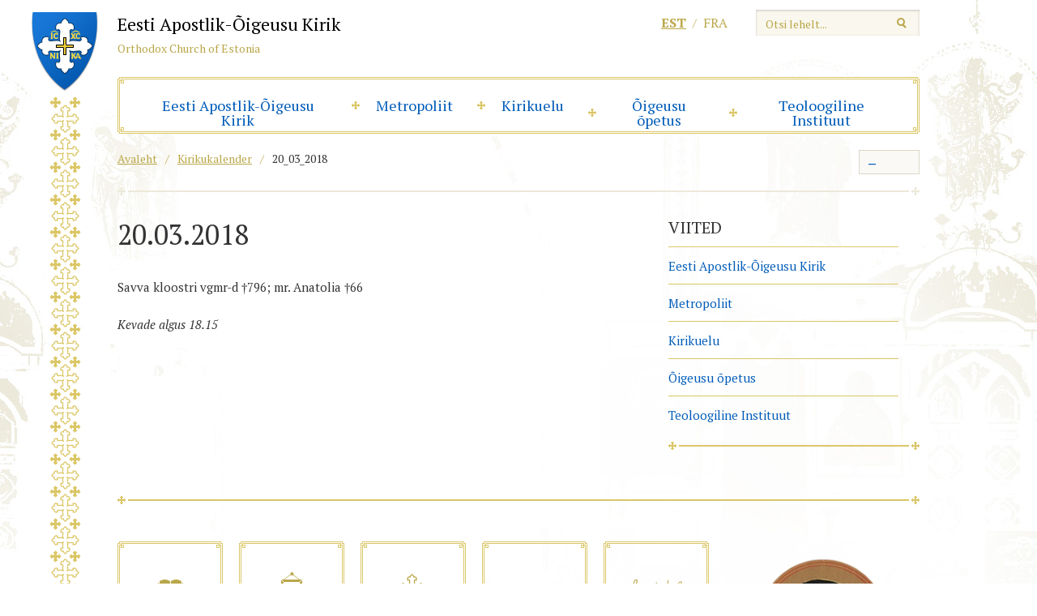

--- FILE ---
content_type: text/html; charset=UTF-8
request_url: https://www.eoc.ee/kalender/20_03_2018/?v=a57b8491d1d8
body_size: 12179
content:
<!DOCTYPE html>
<html lang="et" class="no-js">
<head>
<meta charset="utf-8" />
<meta name="author" content="OKIA" />
<meta name="generator" content="WordPress" />
<meta name="viewport" content="width=1030" />

<link rel="shortcut icon" type="image/ico" href="https://www.eoc.ee/wp-content/themes/eoc/favicon.ico" />
<link href='https://fonts.googleapis.com/css?family=PT+Serif:400,700,700italic,400italic&amp;subset=latin,cyrillic' rel='stylesheet' type='text/css'>
<meta name='robots' content='index, follow, max-image-preview:large, max-snippet:-1, max-video-preview:-1' />
<script id="cookieyes" type="text/javascript" src="https://cdn-cookieyes.com/client_data/01ce29859c9f353baefab969/script.js"></script>
	<!-- This site is optimized with the Yoast SEO plugin v26.8 - https://yoast.com/product/yoast-seo-wordpress/ -->
	<title>20_03_2018 &#8211; Eesti Apostlik-Õigeusu Kirik</title>
	<link rel="canonical" href="https://www.eoc.ee/kalender/20_03_2018/" />
	<meta property="og:locale" content="et_EE" />
	<meta property="og:type" content="article" />
	<meta property="og:title" content="20_03_2018 &#8211; Eesti Apostlik-Õigeusu Kirik" />
	<meta property="og:description" content="Savva kloostri vgmr-d †796; mr. Anatolia †66 Kevade algus 18.15" />
	<meta property="og:url" content="https://www.eoc.ee/kalender/20_03_2018/" />
	<meta property="og:site_name" content="Eesti Apostlik-Õigeusu Kirik" />
	<script type="application/ld+json" class="yoast-schema-graph">{"@context":"https://schema.org","@graph":[{"@type":"WebPage","@id":"https://www.eoc.ee/kalender/20_03_2018/","url":"https://www.eoc.ee/kalender/20_03_2018/","name":"20_03_2018 &#8211; Eesti Apostlik-Õigeusu Kirik","isPartOf":{"@id":"https://www.eoc.ee/#website"},"datePublished":"2018-03-09T07:48:48+00:00","breadcrumb":{"@id":"https://www.eoc.ee/kalender/20_03_2018/#breadcrumb"},"inLanguage":"et","potentialAction":[{"@type":"ReadAction","target":["https://www.eoc.ee/kalender/20_03_2018/"]}]},{"@type":"BreadcrumbList","@id":"https://www.eoc.ee/kalender/20_03_2018/#breadcrumb","itemListElement":[{"@type":"ListItem","position":1,"name":"Home","item":"https://www.eoc.ee/"},{"@type":"ListItem","position":2,"name":"20_03_2018"}]},{"@type":"WebSite","@id":"https://www.eoc.ee/#website","url":"https://www.eoc.ee/","name":"Eesti Apostlik-Õigeusu Kirik","description":"Eesti Apostlik-Õigeusu Kirik","potentialAction":[{"@type":"SearchAction","target":{"@type":"EntryPoint","urlTemplate":"https://www.eoc.ee/?s={search_term_string}"},"query-input":{"@type":"PropertyValueSpecification","valueRequired":true,"valueName":"search_term_string"}}],"inLanguage":"et"}]}</script>
	<!-- / Yoast SEO plugin. -->


<link rel='dns-prefetch' href='//ajax.googleapis.com' />
<link rel='dns-prefetch' href='//cdnjs.cloudflare.com' />
<link rel="alternate" title="oEmbed (JSON)" type="application/json+oembed" href="https://www.eoc.ee/wp-json/oembed/1.0/embed?url=https%3A%2F%2Fwww.eoc.ee%2Fkalender%2F20_03_2018%2F" />
<link rel="alternate" title="oEmbed (XML)" type="text/xml+oembed" href="https://www.eoc.ee/wp-json/oembed/1.0/embed?url=https%3A%2F%2Fwww.eoc.ee%2Fkalender%2F20_03_2018%2F&#038;format=xml" />
		<!-- This site uses the Google Analytics by ExactMetrics plugin v8.11.1 - Using Analytics tracking - https://www.exactmetrics.com/ -->
							<script src="//www.googletagmanager.com/gtag/js?id=G-GW5C4WXGVN"  data-cfasync="false" data-wpfc-render="false" type="text/javascript" async></script>
			<script data-cfasync="false" data-wpfc-render="false" type="text/javascript">
				var em_version = '8.11.1';
				var em_track_user = true;
				var em_no_track_reason = '';
								var ExactMetricsDefaultLocations = {"page_location":"https:\/\/www.eoc.ee\/kalender\/20_03_2018\/?v=a57b8491d1d8"};
								if ( typeof ExactMetricsPrivacyGuardFilter === 'function' ) {
					var ExactMetricsLocations = (typeof ExactMetricsExcludeQuery === 'object') ? ExactMetricsPrivacyGuardFilter( ExactMetricsExcludeQuery ) : ExactMetricsPrivacyGuardFilter( ExactMetricsDefaultLocations );
				} else {
					var ExactMetricsLocations = (typeof ExactMetricsExcludeQuery === 'object') ? ExactMetricsExcludeQuery : ExactMetricsDefaultLocations;
				}

								var disableStrs = [
										'ga-disable-G-GW5C4WXGVN',
									];

				/* Function to detect opted out users */
				function __gtagTrackerIsOptedOut() {
					for (var index = 0; index < disableStrs.length; index++) {
						if (document.cookie.indexOf(disableStrs[index] + '=true') > -1) {
							return true;
						}
					}

					return false;
				}

				/* Disable tracking if the opt-out cookie exists. */
				if (__gtagTrackerIsOptedOut()) {
					for (var index = 0; index < disableStrs.length; index++) {
						window[disableStrs[index]] = true;
					}
				}

				/* Opt-out function */
				function __gtagTrackerOptout() {
					for (var index = 0; index < disableStrs.length; index++) {
						document.cookie = disableStrs[index] + '=true; expires=Thu, 31 Dec 2099 23:59:59 UTC; path=/';
						window[disableStrs[index]] = true;
					}
				}

				if ('undefined' === typeof gaOptout) {
					function gaOptout() {
						__gtagTrackerOptout();
					}
				}
								window.dataLayer = window.dataLayer || [];

				window.ExactMetricsDualTracker = {
					helpers: {},
					trackers: {},
				};
				if (em_track_user) {
					function __gtagDataLayer() {
						dataLayer.push(arguments);
					}

					function __gtagTracker(type, name, parameters) {
						if (!parameters) {
							parameters = {};
						}

						if (parameters.send_to) {
							__gtagDataLayer.apply(null, arguments);
							return;
						}

						if (type === 'event') {
														parameters.send_to = exactmetrics_frontend.v4_id;
							var hookName = name;
							if (typeof parameters['event_category'] !== 'undefined') {
								hookName = parameters['event_category'] + ':' + name;
							}

							if (typeof ExactMetricsDualTracker.trackers[hookName] !== 'undefined') {
								ExactMetricsDualTracker.trackers[hookName](parameters);
							} else {
								__gtagDataLayer('event', name, parameters);
							}
							
						} else {
							__gtagDataLayer.apply(null, arguments);
						}
					}

					__gtagTracker('js', new Date());
					__gtagTracker('set', {
						'developer_id.dNDMyYj': true,
											});
					if ( ExactMetricsLocations.page_location ) {
						__gtagTracker('set', ExactMetricsLocations);
					}
										__gtagTracker('config', 'G-GW5C4WXGVN', {"forceSSL":"true","link_attribution":"true"} );
										window.gtag = __gtagTracker;										(function () {
						/* https://developers.google.com/analytics/devguides/collection/analyticsjs/ */
						/* ga and __gaTracker compatibility shim. */
						var noopfn = function () {
							return null;
						};
						var newtracker = function () {
							return new Tracker();
						};
						var Tracker = function () {
							return null;
						};
						var p = Tracker.prototype;
						p.get = noopfn;
						p.set = noopfn;
						p.send = function () {
							var args = Array.prototype.slice.call(arguments);
							args.unshift('send');
							__gaTracker.apply(null, args);
						};
						var __gaTracker = function () {
							var len = arguments.length;
							if (len === 0) {
								return;
							}
							var f = arguments[len - 1];
							if (typeof f !== 'object' || f === null || typeof f.hitCallback !== 'function') {
								if ('send' === arguments[0]) {
									var hitConverted, hitObject = false, action;
									if ('event' === arguments[1]) {
										if ('undefined' !== typeof arguments[3]) {
											hitObject = {
												'eventAction': arguments[3],
												'eventCategory': arguments[2],
												'eventLabel': arguments[4],
												'value': arguments[5] ? arguments[5] : 1,
											}
										}
									}
									if ('pageview' === arguments[1]) {
										if ('undefined' !== typeof arguments[2]) {
											hitObject = {
												'eventAction': 'page_view',
												'page_path': arguments[2],
											}
										}
									}
									if (typeof arguments[2] === 'object') {
										hitObject = arguments[2];
									}
									if (typeof arguments[5] === 'object') {
										Object.assign(hitObject, arguments[5]);
									}
									if ('undefined' !== typeof arguments[1].hitType) {
										hitObject = arguments[1];
										if ('pageview' === hitObject.hitType) {
											hitObject.eventAction = 'page_view';
										}
									}
									if (hitObject) {
										action = 'timing' === arguments[1].hitType ? 'timing_complete' : hitObject.eventAction;
										hitConverted = mapArgs(hitObject);
										__gtagTracker('event', action, hitConverted);
									}
								}
								return;
							}

							function mapArgs(args) {
								var arg, hit = {};
								var gaMap = {
									'eventCategory': 'event_category',
									'eventAction': 'event_action',
									'eventLabel': 'event_label',
									'eventValue': 'event_value',
									'nonInteraction': 'non_interaction',
									'timingCategory': 'event_category',
									'timingVar': 'name',
									'timingValue': 'value',
									'timingLabel': 'event_label',
									'page': 'page_path',
									'location': 'page_location',
									'title': 'page_title',
									'referrer' : 'page_referrer',
								};
								for (arg in args) {
																		if (!(!args.hasOwnProperty(arg) || !gaMap.hasOwnProperty(arg))) {
										hit[gaMap[arg]] = args[arg];
									} else {
										hit[arg] = args[arg];
									}
								}
								return hit;
							}

							try {
								f.hitCallback();
							} catch (ex) {
							}
						};
						__gaTracker.create = newtracker;
						__gaTracker.getByName = newtracker;
						__gaTracker.getAll = function () {
							return [];
						};
						__gaTracker.remove = noopfn;
						__gaTracker.loaded = true;
						window['__gaTracker'] = __gaTracker;
					})();
									} else {
										console.log("");
					(function () {
						function __gtagTracker() {
							return null;
						}

						window['__gtagTracker'] = __gtagTracker;
						window['gtag'] = __gtagTracker;
					})();
									}
			</script>
							<!-- / Google Analytics by ExactMetrics -->
				<!-- This site uses the Google Analytics by MonsterInsights plugin v9.11.1 - Using Analytics tracking - https://www.monsterinsights.com/ -->
							<script src="//www.googletagmanager.com/gtag/js?id=G-GW5C4WXGVN"  data-cfasync="false" data-wpfc-render="false" type="text/javascript" async></script>
			<script data-cfasync="false" data-wpfc-render="false" type="text/javascript">
				var mi_version = '9.11.1';
				var mi_track_user = true;
				var mi_no_track_reason = '';
								var MonsterInsightsDefaultLocations = {"page_location":"https:\/\/www.eoc.ee\/kalender\/20_03_2018\/?v=a57b8491d1d8"};
								if ( typeof MonsterInsightsPrivacyGuardFilter === 'function' ) {
					var MonsterInsightsLocations = (typeof MonsterInsightsExcludeQuery === 'object') ? MonsterInsightsPrivacyGuardFilter( MonsterInsightsExcludeQuery ) : MonsterInsightsPrivacyGuardFilter( MonsterInsightsDefaultLocations );
				} else {
					var MonsterInsightsLocations = (typeof MonsterInsightsExcludeQuery === 'object') ? MonsterInsightsExcludeQuery : MonsterInsightsDefaultLocations;
				}

								var disableStrs = [
										'ga-disable-G-GW5C4WXGVN',
									];

				/* Function to detect opted out users */
				function __gtagTrackerIsOptedOut() {
					for (var index = 0; index < disableStrs.length; index++) {
						if (document.cookie.indexOf(disableStrs[index] + '=true') > -1) {
							return true;
						}
					}

					return false;
				}

				/* Disable tracking if the opt-out cookie exists. */
				if (__gtagTrackerIsOptedOut()) {
					for (var index = 0; index < disableStrs.length; index++) {
						window[disableStrs[index]] = true;
					}
				}

				/* Opt-out function */
				function __gtagTrackerOptout() {
					for (var index = 0; index < disableStrs.length; index++) {
						document.cookie = disableStrs[index] + '=true; expires=Thu, 31 Dec 2099 23:59:59 UTC; path=/';
						window[disableStrs[index]] = true;
					}
				}

				if ('undefined' === typeof gaOptout) {
					function gaOptout() {
						__gtagTrackerOptout();
					}
				}
								window.dataLayer = window.dataLayer || [];

				window.MonsterInsightsDualTracker = {
					helpers: {},
					trackers: {},
				};
				if (mi_track_user) {
					function __gtagDataLayer() {
						dataLayer.push(arguments);
					}

					function __gtagTracker(type, name, parameters) {
						if (!parameters) {
							parameters = {};
						}

						if (parameters.send_to) {
							__gtagDataLayer.apply(null, arguments);
							return;
						}

						if (type === 'event') {
														parameters.send_to = monsterinsights_frontend.v4_id;
							var hookName = name;
							if (typeof parameters['event_category'] !== 'undefined') {
								hookName = parameters['event_category'] + ':' + name;
							}

							if (typeof MonsterInsightsDualTracker.trackers[hookName] !== 'undefined') {
								MonsterInsightsDualTracker.trackers[hookName](parameters);
							} else {
								__gtagDataLayer('event', name, parameters);
							}
							
						} else {
							__gtagDataLayer.apply(null, arguments);
						}
					}

					__gtagTracker('js', new Date());
					__gtagTracker('set', {
						'developer_id.dZGIzZG': true,
											});
					if ( MonsterInsightsLocations.page_location ) {
						__gtagTracker('set', MonsterInsightsLocations);
					}
										__gtagTracker('config', 'G-GW5C4WXGVN', {"forceSSL":"true","link_attribution":"true"} );
										window.gtag = __gtagTracker;										(function () {
						/* https://developers.google.com/analytics/devguides/collection/analyticsjs/ */
						/* ga and __gaTracker compatibility shim. */
						var noopfn = function () {
							return null;
						};
						var newtracker = function () {
							return new Tracker();
						};
						var Tracker = function () {
							return null;
						};
						var p = Tracker.prototype;
						p.get = noopfn;
						p.set = noopfn;
						p.send = function () {
							var args = Array.prototype.slice.call(arguments);
							args.unshift('send');
							__gaTracker.apply(null, args);
						};
						var __gaTracker = function () {
							var len = arguments.length;
							if (len === 0) {
								return;
							}
							var f = arguments[len - 1];
							if (typeof f !== 'object' || f === null || typeof f.hitCallback !== 'function') {
								if ('send' === arguments[0]) {
									var hitConverted, hitObject = false, action;
									if ('event' === arguments[1]) {
										if ('undefined' !== typeof arguments[3]) {
											hitObject = {
												'eventAction': arguments[3],
												'eventCategory': arguments[2],
												'eventLabel': arguments[4],
												'value': arguments[5] ? arguments[5] : 1,
											}
										}
									}
									if ('pageview' === arguments[1]) {
										if ('undefined' !== typeof arguments[2]) {
											hitObject = {
												'eventAction': 'page_view',
												'page_path': arguments[2],
											}
										}
									}
									if (typeof arguments[2] === 'object') {
										hitObject = arguments[2];
									}
									if (typeof arguments[5] === 'object') {
										Object.assign(hitObject, arguments[5]);
									}
									if ('undefined' !== typeof arguments[1].hitType) {
										hitObject = arguments[1];
										if ('pageview' === hitObject.hitType) {
											hitObject.eventAction = 'page_view';
										}
									}
									if (hitObject) {
										action = 'timing' === arguments[1].hitType ? 'timing_complete' : hitObject.eventAction;
										hitConverted = mapArgs(hitObject);
										__gtagTracker('event', action, hitConverted);
									}
								}
								return;
							}

							function mapArgs(args) {
								var arg, hit = {};
								var gaMap = {
									'eventCategory': 'event_category',
									'eventAction': 'event_action',
									'eventLabel': 'event_label',
									'eventValue': 'event_value',
									'nonInteraction': 'non_interaction',
									'timingCategory': 'event_category',
									'timingVar': 'name',
									'timingValue': 'value',
									'timingLabel': 'event_label',
									'page': 'page_path',
									'location': 'page_location',
									'title': 'page_title',
									'referrer' : 'page_referrer',
								};
								for (arg in args) {
																		if (!(!args.hasOwnProperty(arg) || !gaMap.hasOwnProperty(arg))) {
										hit[gaMap[arg]] = args[arg];
									} else {
										hit[arg] = args[arg];
									}
								}
								return hit;
							}

							try {
								f.hitCallback();
							} catch (ex) {
							}
						};
						__gaTracker.create = newtracker;
						__gaTracker.getByName = newtracker;
						__gaTracker.getAll = function () {
							return [];
						};
						__gaTracker.remove = noopfn;
						__gaTracker.loaded = true;
						window['__gaTracker'] = __gaTracker;
					})();
									} else {
										console.log("");
					(function () {
						function __gtagTracker() {
							return null;
						}

						window['__gtagTracker'] = __gtagTracker;
						window['gtag'] = __gtagTracker;
					})();
									}
			</script>
							<!-- / Google Analytics by MonsterInsights -->
		<style id='wp-img-auto-sizes-contain-inline-css' type='text/css'>
img:is([sizes=auto i],[sizes^="auto," i]){contain-intrinsic-size:3000px 1500px}
/*# sourceURL=wp-img-auto-sizes-contain-inline-css */
</style>
<style id='wp-emoji-styles-inline-css' type='text/css'>

	img.wp-smiley, img.emoji {
		display: inline !important;
		border: none !important;
		box-shadow: none !important;
		height: 1em !important;
		width: 1em !important;
		margin: 0 0.07em !important;
		vertical-align: -0.1em !important;
		background: none !important;
		padding: 0 !important;
	}
/*# sourceURL=wp-emoji-styles-inline-css */
</style>
<link rel='stylesheet' id='wp-block-library-css' href='https://www.eoc.ee/wp-includes/css/dist/block-library/style.css?ver=6.9' type='text/css' media='all' />
<style id='wp-block-library-inline-css' type='text/css'>
/*wp_block_styles_on_demand_placeholder:697b71247aecb*/
/*# sourceURL=wp-block-library-inline-css */
</style>
<style id='classic-theme-styles-inline-css' type='text/css'>
/**
 * These rules are needed for backwards compatibility.
 * They should match the button element rules in the base theme.json file.
 */
.wp-block-button__link {
	color: #ffffff;
	background-color: #32373c;
	border-radius: 9999px; /* 100% causes an oval, but any explicit but really high value retains the pill shape. */

	/* This needs a low specificity so it won't override the rules from the button element if defined in theme.json. */
	box-shadow: none;
	text-decoration: none;

	/* The extra 2px are added to size solids the same as the outline versions.*/
	padding: calc(0.667em + 2px) calc(1.333em + 2px);

	font-size: 1.125em;
}

.wp-block-file__button {
	background: #32373c;
	color: #ffffff;
	text-decoration: none;
}

/*# sourceURL=/wp-includes/css/classic-themes.css */
</style>
<link rel='stylesheet' id='woocommerce-layout-css' href='https://www.eoc.ee/wp-content/plugins/woocommerce/assets/css/woocommerce-layout.css?ver=10.4.3' type='text/css' media='all' />
<link rel='stylesheet' id='woocommerce-smallscreen-css' href='https://www.eoc.ee/wp-content/plugins/woocommerce/assets/css/woocommerce-smallscreen.css?ver=10.4.3' type='text/css' media='only screen and (max-width: 768px)' />
<link rel='stylesheet' id='woocommerce-general-css' href='https://www.eoc.ee/wp-content/plugins/woocommerce/assets/css/woocommerce.css?ver=10.4.3' type='text/css' media='all' />
<style id='woocommerce-inline-inline-css' type='text/css'>
.woocommerce form .form-row .required { visibility: visible; }
/*# sourceURL=woocommerce-inline-inline-css */
</style>
<link rel='stylesheet' id='select2css-css' href='//cdnjs.cloudflare.com/ajax/libs/select2/4.0.7/css/select2.css?ver=1.0' type='text/css' media='all' />
<link rel='stylesheet' id='url-shortify-css' href='https://www.eoc.ee/wp-content/plugins/url-shortify/lite/dist/styles/url-shortify.css?ver=1.12.1' type='text/css' media='all' />
<link rel='stylesheet' id='jquery-colorbox-css' href='https://www.eoc.ee/wp-content/themes/eoc/js/colorbox/colorbox.css?ver=1' type='text/css' media='screen' />
<link rel='stylesheet' id='oi-reset-css' href='https://www.eoc.ee/wp-content/themes/eoc/gfx/styles_reset.css?ver=1' type='text/css' media='screen' />
<link rel='stylesheet' id='oi-screen-css' href='https://www.eoc.ee/wp-content/themes/eoc/gfx/styles_screen.css?ver=1721631397' type='text/css' media='screen' />
<script type="text/javascript" src="https://www.eoc.ee/wp-content/plugins/google-analytics-dashboard-for-wp/assets/js/frontend-gtag.js?ver=1769697572" id="exactmetrics-frontend-script-js" async="async" data-wp-strategy="async"></script>
<script data-cfasync="false" data-wpfc-render="false" type="text/javascript" id='exactmetrics-frontend-script-js-extra'>/* <![CDATA[ */
var exactmetrics_frontend = {"js_events_tracking":"true","download_extensions":"doc,pdf,ppt,zip,xls,docx,pptx,xlsx","inbound_paths":"[]","home_url":"https:\/\/www.eoc.ee","hash_tracking":"false","v4_id":"G-GW5C4WXGVN"};/* ]]> */
</script>
<script type="text/javascript" src="https://www.eoc.ee/wp-content/plugins/google-analytics-for-wordpress/assets/js/frontend-gtag.js?ver=1769697572" id="monsterinsights-frontend-script-js" async="async" data-wp-strategy="async"></script>
<script data-cfasync="false" data-wpfc-render="false" type="text/javascript" id='monsterinsights-frontend-script-js-extra'>/* <![CDATA[ */
var monsterinsights_frontend = {"js_events_tracking":"true","download_extensions":"doc,pdf,ppt,zip,xls,docx,pptx,xlsx","inbound_paths":"[{\"path\":\"\\\/go\\\/\",\"label\":\"affiliate\"},{\"path\":\"\\\/recommend\\\/\",\"label\":\"affiliate\"}]","home_url":"https:\/\/www.eoc.ee","hash_tracking":"false","v4_id":"G-GW5C4WXGVN"};/* ]]> */
</script>
<script type="text/javascript" src="https://ajax.googleapis.com/ajax/libs/jquery/1/jquery.min.js?ver=1.x" id="jquery-js"></script>
<script type="text/javascript" src="https://www.eoc.ee/wp-content/plugins/woocommerce/assets/js/jquery-blockui/jquery.blockUI.js?ver=2.7.0-wc.10.4.3" id="wc-jquery-blockui-js" defer="defer" data-wp-strategy="defer"></script>
<script type="text/javascript" id="wc-add-to-cart-js-extra">
/* <![CDATA[ */
var wc_add_to_cart_params = {"ajax_url":"/wp-admin/admin-ajax.php","wc_ajax_url":"/?wc-ajax=%%endpoint%%","i18n_view_cart":"Vaata ostukorvi","cart_url":"https://www.eoc.ee/ostukorv/","is_cart":"","cart_redirect_after_add":"no"};
//# sourceURL=wc-add-to-cart-js-extra
/* ]]> */
</script>
<script type="text/javascript" src="https://www.eoc.ee/wp-content/plugins/woocommerce/assets/js/frontend/add-to-cart.js?ver=10.4.3" id="wc-add-to-cart-js" defer="defer" data-wp-strategy="defer"></script>
<script type="text/javascript" src="https://www.eoc.ee/wp-content/plugins/woocommerce/assets/js/js-cookie/js.cookie.js?ver=2.1.4-wc.10.4.3" id="wc-js-cookie-js" defer="defer" data-wp-strategy="defer"></script>
<script type="text/javascript" id="woocommerce-js-extra">
/* <![CDATA[ */
var woocommerce_params = {"ajax_url":"/wp-admin/admin-ajax.php","wc_ajax_url":"/?wc-ajax=%%endpoint%%","i18n_password_show":"Show password","i18n_password_hide":"Hide password"};
//# sourceURL=woocommerce-js-extra
/* ]]> */
</script>
<script type="text/javascript" src="https://www.eoc.ee/wp-content/plugins/woocommerce/assets/js/frontend/woocommerce.js?ver=10.4.3" id="woocommerce-js" defer="defer" data-wp-strategy="defer"></script>
<script type="text/javascript" src="https://www.eoc.ee/wp-content/plugins/woocommerce/assets/js/select2/select2.full.js?ver=4.0.3-wc.10.4.3" id="wc-select2-js" defer="defer" data-wp-strategy="defer"></script>
<script type="text/javascript" id="url-shortify-js-extra">
/* <![CDATA[ */
var usParams = {"ajaxurl":"https://www.eoc.ee/wp-admin/admin-ajax.php"};
//# sourceURL=url-shortify-js-extra
/* ]]> */
</script>
<script type="text/javascript" src="https://www.eoc.ee/wp-content/plugins/url-shortify/lite/dist/scripts/url-shortify.js?ver=1.12.1" id="url-shortify-js"></script>
<script type="text/javascript" src="https://www.eoc.ee/wp-content/themes/eoc/js/jquery.nicescroll.min.js?ver=3.0" id="jquery-nicescroll-js"></script>
<script type="text/javascript" src="https://www.eoc.ee/wp-content/themes/eoc/js/colorbox/jquery.colorbox.min.js?ver=1.3.34" id="jquery-colorbox-js"></script>
<script type="text/javascript" src="https://www.eoc.ee/wp-content/themes/eoc/js/custom.js?ver=2" id="oi-custom-js"></script>
<link rel="https://api.w.org/" href="https://www.eoc.ee/wp-json/" /><link rel='shortlink' href='https://www.eoc.ee/?p=29797' />
<meta name="generator" content="WPML ver:4.8.6 stt:15,4;" />
	<noscript><style>.woocommerce-product-gallery{ opacity: 1 !important; }</style></noscript>
	<style>.shorten_url { 
	   padding: 10px 10px 10px 10px ; 
	   border: 1px solid #AAAAAA ; 
	   background-color: #EEEEEE ;
}</style></head>
<body class="wp-singular eoc_calendar-template-default single single-eoc_calendar postid-29797 wp-theme-eoc theme-eoc woocommerce-no-js">
	<div class="main-wrap">
		<p class="emblem"><img src="https://www.eoc.ee/wp-content/themes/eoc/gfx/bg01.png" alt="" width="82" height="1603" /></p>
		<div class="main-header">
			<div class="hgroup">
						<p class="logo">
				<a href="https://www.eoc.ee/" rel="home" class="block">
					<span class="emblem"><img src="https://www.eoc.ee/wp-content/themes/eoc/gfx/emblem.png" alt="" width="62" height="74" /></span>
					<span class="name">Eesti Apostlik-Õigeusu Kirik</span>
					<span class="alt-name">Orthodox Church of Estonia</span>
				</a>
			</p>
						</div>
			<div class="alternate">
			<form action="https://www.eoc.ee/" method="get" id="searchform">
   <p>
      <input type="text" class="text-field" name="s" id="search" value="" placeholder="Otsi lehelt..." />
      <input type="image" alt="Otsi" src="https://www.eoc.ee/wp-content/themes/eoc/gfx/btn_search.png" title="Alusta otsimist" />
	</p>
</form>			<ul class="list langswitch-list">
<li class="current-lang"><a href="https://www.eoc.ee/kalender/20_03_2018/" rel="alternate" hreflang="et" title="Eesti">est</a></li>
<li><a href="https://www.eoc.ee/fr/" rel="alternate" hreflang="fr" title="Français">fra</a></li>
</ul>			</div>
			
<div id="mainnav" class="menu-primary-navigation-container"><ul id="menu-primary-navigation" class="menu"><li id="menu-item-7" class="menu-item menu-item-type-post_type menu-item-object-page menu-item-has-children menu-item-7"><a href="https://www.eoc.ee/eesti-apostlik-oigeusu-kirik/">Eesti Apostlik-&#xD5;igeusu Kirik</a>
<ul class="sub-menu">
	<li id="menu-item-1129" class="menu-item menu-item-type-post_type menu-item-object-page menu-item-1129"><a href="https://www.eoc.ee/eesti-apostlik-oigeusu-kirik/meie-inimesed/">Piiskoppide Kogu</a></li>
	<li id="menu-item-3261" class="menu-item menu-item-type-post_type menu-item-object-page menu-item-3261"><a href="https://www.eoc.ee/eesti-apostlik-oigeusu-kirik/kirikuvalitsus/">Kirikuvalitsus</a></li>
	<li id="menu-item-625" class="menu-item menu-item-type-post_type menu-item-object-page menu-item-625"><a href="https://www.eoc.ee/eesti-apostlik-oigeusu-kirik/piiskopkonnad/">Piiskopkonnad</a></li>
	<li id="menu-item-1142" class="menu-item menu-item-type-post_type menu-item-object-page menu-item-1142"><a href="https://www.eoc.ee/eesti-apostlik-oigeusu-kirik/meie-inimesed/vaimulikkond/">Vaimulikkond</a></li>
	<li id="menu-item-1141" class="menu-item menu-item-type-post_type menu-item-object-page menu-item-1141"><a href="https://www.eoc.ee/eesti-apostlik-oigeusu-kirik/meie-inimesed/kirikukeskus/">Kirikukeskus</a></li>
	<li id="menu-item-1128" class="menu-item menu-item-type-post_type menu-item-object-page menu-item-1128"><a href="https://www.eoc.ee/eesti-apostlik-oigeusu-kirik/skiita/">Klooster</a></li>
	<li id="menu-item-656" class="menu-item menu-item-type-post_type menu-item-object-page menu-item-656"><a href="https://www.eoc.ee/eesti-apostlik-oigeusu-kirik/ajalugu/">L&#xFC;hiajalugu</a></li>
	<li id="menu-item-41240" class="menu-item menu-item-type-post_type menu-item-object-page menu-item-41240"><a href="https://www.eoc.ee/eesti-apostlik-oigeusu-kiriku-loomine-ajalugu-ja-tolgendused/">Eesti Apostlik-&#xD5;igeusu Kiriku loomine &#x2013; ajalugu ja t&#xF5;lgendused</a></li>
</ul>
</li>
<li id="menu-item-36585" class="menu-item menu-item-type-post_type menu-item-object-page menu-item-has-children menu-item-36585"><a href="https://www.eoc.ee/eesti-apostlik-oigeusu-kirik/metropoliit/">Metropoliit</a>
<ul class="sub-menu">
	<li id="menu-item-2634" class="menu-item menu-item-type-taxonomy menu-item-object-category menu-item-2634"><a href="https://www.eoc.ee/metropoliidi-sonavotud/">S&#xF5;nav&#xF5;tud</a></li>
	<li id="menu-item-2621" class="menu-item menu-item-type-taxonomy menu-item-object-category menu-item-2621"><a href="https://www.eoc.ee/jutlused/">Jutlused</a></li>
</ul>
</li>
<li id="menu-item-1148" class="menu-item menu-item-type-post_type menu-item-object-page menu-item-has-children menu-item-1148"><a href="https://www.eoc.ee/kirikuelu/">Kirikuelu</a>
<ul class="sub-menu">
	<li id="menu-item-33173" class="menu-item menu-item-type-post_type menu-item-object-page menu-item-33173"><a href="https://www.eoc.ee/33168-2/">&#xD5;igeusu kirik maailmas</a></li>
	<li id="menu-item-24" class="menu-item menu-item-type-taxonomy menu-item-object-category menu-item-24"><a href="https://www.eoc.ee/uudised-teated/">Uudised, teated</a></li>
	<li id="menu-item-10088" class="menu-item menu-item-type-taxonomy menu-item-object-category menu-item-10088"><a href="https://www.eoc.ee/koguduste-uudised/">Koguduste uudised</a></li>
	<li id="menu-item-33836" class="menu-item menu-item-type-taxonomy menu-item-object-category menu-item-33836"><a href="https://www.eoc.ee/ortodoksia-saade/">Ortodoksia saade</a></li>
	<li id="menu-item-1149" class="menu-item menu-item-type-post_type menu-item-object-page menu-item-1149"><a href="https://www.eoc.ee/kiriku-kalender/">Kirikukalender</a></li>
	<li id="menu-item-39554" class="menu-item menu-item-type-post_type menu-item-object-page menu-item-39554"><a href="https://www.eoc.ee/kirikuelu/liturgilised-tekstid/">Liturgilised tekstid</a></li>
	<li id="menu-item-1160" class="menu-item menu-item-type-taxonomy menu-item-object-category menu-item-1160"><a href="https://www.eoc.ee/galerii/">Galerii</a></li>
	<li id="menu-item-32804" class="menu-item menu-item-type-post_type menu-item-object-page menu-item-32804"><a href="https://www.eoc.ee/pood/">e-Raamatupood</a></li>
</ul>
</li>
<li id="menu-item-2628" class="menu-item menu-item-type-taxonomy menu-item-object-category menu-item-has-children menu-item-2628"><a href="https://www.eoc.ee/oigeusu-opetus-2/">&#xD5;igeusu &#xF5;petus</a>
<ul class="sub-menu">
	<li id="menu-item-2653" class="menu-item menu-item-type-taxonomy menu-item-object-category menu-item-2653"><a href="https://www.eoc.ee/kirikupuhad/">Kirikup&#xFC;had</a></li>
	<li id="menu-item-2655" class="menu-item menu-item-type-taxonomy menu-item-object-category menu-item-2655"><a href="https://www.eoc.ee/puhad-isad/">P&#xFC;had isad</a></li>
	<li id="menu-item-2663" class="menu-item menu-item-type-taxonomy menu-item-object-category menu-item-2663"><a href="https://www.eoc.ee/salasused/">Salasused</a></li>
	<li id="menu-item-2662" class="menu-item menu-item-type-taxonomy menu-item-object-category menu-item-2662"><a href="https://www.eoc.ee/materjalid/">Materjalid</a></li>
	<li id="menu-item-2673" class="menu-item menu-item-type-taxonomy menu-item-object-category menu-item-2673"><a href="https://www.eoc.ee/opetus/">&#xD5;petus</a></li>
	<li id="menu-item-4361" class="menu-item menu-item-type-taxonomy menu-item-object-category menu-item-4361"><a href="https://www.eoc.ee/oigeusu-opetus-2/vaimulikuks_lugemiseks/">Vaimulikuks lugemiseks</a></li>
	<li id="menu-item-34500" class="menu-item menu-item-type-post_type menu-item-object-page menu-item-34500"><a href="https://www.eoc.ee/34498-2/">Meediapank</a></li>
</ul>
</li>
<li id="menu-item-13" class="menu-item menu-item-type-post_type menu-item-object-page menu-item-has-children menu-item-13"><a href="https://www.eoc.ee/teoloogiline-instituut/">Teoloogiline Instituut</a>
<ul class="sub-menu">
	<li id="menu-item-33219" class="menu-item menu-item-type-post_type menu-item-object-page menu-item-33219"><a href="https://www.eoc.ee/uldinfo/">&#xDC;ldinfo</a></li>
	<li id="menu-item-33258" class="menu-item menu-item-type-post_type menu-item-object-page menu-item-33258"><a href="https://www.eoc.ee/eesti-apostlik-oigeusu-kirik/puha-platoni-seminar/">Juhtimine ja &#xF5;ppej&#xF5;ud</a></li>
	<li id="menu-item-33189" class="menu-item menu-item-type-post_type menu-item-object-page menu-item-33189"><a href="https://www.eoc.ee/sisseastujale/">Sisseastujale</a></li>
	<li id="menu-item-33188" class="menu-item menu-item-type-post_type menu-item-object-page menu-item-33188"><a href="https://www.eoc.ee/uliopilasele/">&#xDC;li&#xF5;pilasele</a></li>
	<li id="menu-item-39920" class="menu-item menu-item-type-post_type menu-item-object-page menu-item-39920"><a href="https://www.eoc.ee/taiendoppe-kursus/">Loengusari palvest</a></li>
	<li id="menu-item-34497" class="menu-item menu-item-type-post_type menu-item-object-page menu-item-34497"><a href="https://www.eoc.ee/teoloogiline-instituut/eaok-raamatukogu/">Raamatukogu</a></li>
</ul>
</li>
</ul></div>
		</div>
<div class="main-content-section">
<div class="main-tools-section">
	<p class="col breadcumbs">
		  <a title="Mine Eesti Apostlik-Õigeusu Kirik." href="https://www.eoc.ee" class="home">Avaleht</a><span class="sep">/</span><a title="Mine Kirikukalender." href="https://www.eoc.ee/kiriku-kalender/">Kirikukalender</a><span class="sep">/</span>20_03_2018	</p>

	<ul class="list colr zoom-list">
		<li class="item smaller"><a href="javascript:void(0);" title="Tekst väiksemaks">&ndash;</a></li>
		<li class="item levels clear">
			<a href="javascript:void(0);" class="level level3" title="Taasta algsuurus">A</a>
		</li>
		<li class="item bigger"><a href="javascript:void(0);" title="Tekst suuremaks">+</a></li>
	</ul>
</div>
<div class="divider">
	<div class="col w2 main-article">
	<h1 class="title">20.03.2018</h1><p>Savva kloostri vgmr-d †796; mr. Anatolia †66</p>
<p><em>Kevade algus 18.15</em></p>
	</div>
	<div class="colr w1 main-sidebar">
	<h1 class="offscreen">Külgpaan</h1>
			
		
	<div class='yarpp yarpp-related yarpp-related-website yarpp-related-none yarpp-template-yarpp-template-thumbnail'>
</div>
	<div class="article">
		<h2 class="title">Viited</h2>
		
<ul id="menu-primary-navigation-2" class="list posts-list"><li class="menu-item menu-item-type-post_type menu-item-object-page menu-item-7"><a href="https://www.eoc.ee/eesti-apostlik-oigeusu-kirik/">Eesti Apostlik-&#xD5;igeusu Kirik</a></li>
<li class="menu-item menu-item-type-post_type menu-item-object-page menu-item-36585"><a href="https://www.eoc.ee/eesti-apostlik-oigeusu-kirik/metropoliit/">Metropoliit</a></li>
<li class="menu-item menu-item-type-post_type menu-item-object-page menu-item-1148"><a href="https://www.eoc.ee/kirikuelu/">Kirikuelu</a></li>
<li class="menu-item menu-item-type-taxonomy menu-item-object-category menu-item-2628"><a href="https://www.eoc.ee/oigeusu-opetus-2/">&#xD5;igeusu &#xF5;petus</a></li>
<li class="menu-item menu-item-type-post_type menu-item-object-page menu-item-13"><a href="https://www.eoc.ee/teoloogiline-instituut/">Teoloogiline Instituut</a></li>
</ul>
	
	</div>
	</div></div>
<div class="shop-section">
	<div class="hgroup">
				<h1 class="offscreen">Väljaanded-pood</h1>
			</div>
	
	<ul class="list shops-list clear">
		
		
		
				<li class="item section item-3"><a href="https://www.eoc.ee/pood/" class="block"><span>eRaamatupood			
			</span></a></li>
		
				<li class="item section item-4"><a href="https://www.eoc.ee/eesti-apostlik-oigeusu-kirik/vaimulike-andmebaas/" class="block"><span>Vaimulike andmebaas			
			</span></a></li>
		
					<li class="item section item-5"><a href="https://www.eoc.ee/eesti-apostlik-oigeusu-kirik/kostrite-ja-koorijuhtide-andmebaas/" class="block"><span>Köstrid ja koorijuhid				
				</span></a></li>
		
				<li class="item section item-1"><a href="https://www.eoc.ee/mteropoolia/" class="block"><span>Metropoolia			
			</span></a></li>
		
				<li class="item section item-2"><a href="https://www.eoc.ee/lasteleht/" class="block"><span>Lasteleht			
			</span></a></li>
				
	</ul>
</div></div>
</div>
	<div class="main-footer">
		<div class="footer">
			<h1 class="offscreen">Jalus</h1>
			<div class="section">
				<h2 class="offscreen">Kiirviited</h2>
				<ul class="list shortcuts-list clear">
					<li class="item"><a href="https://www.eoc.ee/eesti-apostlik-oigeusu-kirik/metropoliit/">Metropoliit</a></li>
					<li class="item"><a href="https://www.eoc.ee/eesti-apostlik-oigeusu-kirik/meie-inimesed/kirikukeskus/">Kirikukeskus</a></li>
					<li class="item"><a href="https://www.eoc.ee/eesti-apostlik-oigeusu-kirik/puha-platoni-seminar/">Püha Platoni Seminar</a></li>
					<li class="item"><a href="https://www.eoc.ee/kalender/20_03_2018/">Piiskoppide kogu</a></li>
					<li class="item"><a href="https://www.eoc.ee/eesti-apostlik-oigeusu-kirik/piiskopkonnad/">Kogudused</a></li>
					<li class="item"><a href="https://www.eoc.ee/pood/">eRaamatupood</a></li>
					<li class="item"><a href="https://www.eoc.ee/kalender/20_03_2018/">Kirikuvalitsus</a></li>
					<li class="item"><a href="https://www.eoc.ee/eesti-apostlik-oigeusu-kirik/meie-inimesed/vaimulikkond/">Vaimulikud</a></li>
					<li class="item"><a href="https://www.eoc.ee/laste-ja-noortenurk/">Laste ja noortenurk</a></li>
				</ul>
				<p class="more"><a href="https://www.eoc.ee/kusimused-ja-vastused-oigeusu-opetuse-ja-kommete-kohta/">Küsimused ja vastused õigeusu õpetuse ja kommete kohta</a></p>
				<p class="icon"><img src="https://www.eoc.ee/wp-content/themes/eoc/gfx/icon_emo.png" alt="" width="223" height="425" /></p>
			</div>
			<p class="contact">© Orthodox Church of Estonia. All rights reserved <span class="sep">/</span><a href="https://www.eoc.ee/eesti-apostlik-oigeusu-kirik/meie-inimesed/kirikukeskus/">Kontaktid</a></p>
			<p class="by"><a href="http://www.okia.ee" title="Web by OKIA" target="_blank">Web by OKIA</a></p>	
		</div>
	</div>
<script type="speculationrules">
{"prefetch":[{"source":"document","where":{"and":[{"href_matches":"/*"},{"not":{"href_matches":["/wp-*.php","/wp-admin/*","/wp-content/uploads/*","/wp-content/*","/wp-content/plugins/*","/wp-content/themes/eoc/*","/*\\?(.+)"]}},{"not":{"selector_matches":"a[rel~=\"nofollow\"]"}},{"not":{"selector_matches":".no-prefetch, .no-prefetch a"}}]},"eagerness":"conservative"}]}
</script>
	<script type='text/javascript'>
		(function () {
			var c = document.body.className;
			c = c.replace(/woocommerce-no-js/, 'woocommerce-js');
			document.body.className = c;
		})();
	</script>
	<script type="text/javascript" src="https://www.eoc.ee/wp-content/plugins/woocommerce/assets/js/sourcebuster/sourcebuster.js?ver=10.4.3" id="sourcebuster-js-js"></script>
<script type="text/javascript" id="wc-order-attribution-js-extra">
/* <![CDATA[ */
var wc_order_attribution = {"params":{"lifetime":1.0e-5,"session":30,"base64":false,"ajaxurl":"https://www.eoc.ee/wp-admin/admin-ajax.php","prefix":"wc_order_attribution_","allowTracking":true},"fields":{"source_type":"current.typ","referrer":"current_add.rf","utm_campaign":"current.cmp","utm_source":"current.src","utm_medium":"current.mdm","utm_content":"current.cnt","utm_id":"current.id","utm_term":"current.trm","utm_source_platform":"current.plt","utm_creative_format":"current.fmt","utm_marketing_tactic":"current.tct","session_entry":"current_add.ep","session_start_time":"current_add.fd","session_pages":"session.pgs","session_count":"udata.vst","user_agent":"udata.uag"}};
//# sourceURL=wc-order-attribution-js-extra
/* ]]> */
</script>
<script type="text/javascript" src="https://www.eoc.ee/wp-content/plugins/woocommerce/assets/js/frontend/order-attribution.js?ver=10.4.3" id="wc-order-attribution-js"></script>
<script id="wp-emoji-settings" type="application/json">
{"baseUrl":"https://s.w.org/images/core/emoji/17.0.2/72x72/","ext":".png","svgUrl":"https://s.w.org/images/core/emoji/17.0.2/svg/","svgExt":".svg","source":{"wpemoji":"https://www.eoc.ee/wp-includes/js/wp-emoji.js?ver=6.9","twemoji":"https://www.eoc.ee/wp-includes/js/twemoji.js?ver=6.9"}}
</script>
<script type="module">
/* <![CDATA[ */
/**
 * @output wp-includes/js/wp-emoji-loader.js
 */

/* eslint-env es6 */

// Note: This is loaded as a script module, so there is no need for an IIFE to prevent pollution of the global scope.

/**
 * Emoji Settings as exported in PHP via _print_emoji_detection_script().
 * @typedef WPEmojiSettings
 * @type {object}
 * @property {?object} source
 * @property {?string} source.concatemoji
 * @property {?string} source.twemoji
 * @property {?string} source.wpemoji
 */

const settings = /** @type {WPEmojiSettings} */ (
	JSON.parse( document.getElementById( 'wp-emoji-settings' ).textContent )
);

// For compatibility with other scripts that read from this global, in particular wp-includes/js/wp-emoji.js (source file: js/_enqueues/wp/emoji.js).
window._wpemojiSettings = settings;

/**
 * Support tests.
 * @typedef SupportTests
 * @type {object}
 * @property {?boolean} flag
 * @property {?boolean} emoji
 */

const sessionStorageKey = 'wpEmojiSettingsSupports';
const tests = [ 'flag', 'emoji' ];

/**
 * Checks whether the browser supports offloading to a Worker.
 *
 * @since 6.3.0
 *
 * @private
 *
 * @returns {boolean}
 */
function supportsWorkerOffloading() {
	return (
		typeof Worker !== 'undefined' &&
		typeof OffscreenCanvas !== 'undefined' &&
		typeof URL !== 'undefined' &&
		URL.createObjectURL &&
		typeof Blob !== 'undefined'
	);
}

/**
 * @typedef SessionSupportTests
 * @type {object}
 * @property {number} timestamp
 * @property {SupportTests} supportTests
 */

/**
 * Get support tests from session.
 *
 * @since 6.3.0
 *
 * @private
 *
 * @returns {?SupportTests} Support tests, or null if not set or older than 1 week.
 */
function getSessionSupportTests() {
	try {
		/** @type {SessionSupportTests} */
		const item = JSON.parse(
			sessionStorage.getItem( sessionStorageKey )
		);
		if (
			typeof item === 'object' &&
			typeof item.timestamp === 'number' &&
			new Date().valueOf() < item.timestamp + 604800 && // Note: Number is a week in seconds.
			typeof item.supportTests === 'object'
		) {
			return item.supportTests;
		}
	} catch ( e ) {}
	return null;
}

/**
 * Persist the supports in session storage.
 *
 * @since 6.3.0
 *
 * @private
 *
 * @param {SupportTests} supportTests Support tests.
 */
function setSessionSupportTests( supportTests ) {
	try {
		/** @type {SessionSupportTests} */
		const item = {
			supportTests: supportTests,
			timestamp: new Date().valueOf()
		};

		sessionStorage.setItem(
			sessionStorageKey,
			JSON.stringify( item )
		);
	} catch ( e ) {}
}

/**
 * Checks if two sets of Emoji characters render the same visually.
 *
 * This is used to determine if the browser is rendering an emoji with multiple data points
 * correctly. set1 is the emoji in the correct form, using a zero-width joiner. set2 is the emoji
 * in the incorrect form, using a zero-width space. If the two sets render the same, then the browser
 * does not support the emoji correctly.
 *
 * This function may be serialized to run in a Worker. Therefore, it cannot refer to variables from the containing
 * scope. Everything must be passed by parameters.
 *
 * @since 4.9.0
 *
 * @private
 *
 * @param {CanvasRenderingContext2D} context 2D Context.
 * @param {string} set1 Set of Emoji to test.
 * @param {string} set2 Set of Emoji to test.
 *
 * @return {boolean} True if the two sets render the same.
 */
function emojiSetsRenderIdentically( context, set1, set2 ) {
	// Cleanup from previous test.
	context.clearRect( 0, 0, context.canvas.width, context.canvas.height );
	context.fillText( set1, 0, 0 );
	const rendered1 = new Uint32Array(
		context.getImageData(
			0,
			0,
			context.canvas.width,
			context.canvas.height
		).data
	);

	// Cleanup from previous test.
	context.clearRect( 0, 0, context.canvas.width, context.canvas.height );
	context.fillText( set2, 0, 0 );
	const rendered2 = new Uint32Array(
		context.getImageData(
			0,
			0,
			context.canvas.width,
			context.canvas.height
		).data
	);

	return rendered1.every( ( rendered2Data, index ) => {
		return rendered2Data === rendered2[ index ];
	} );
}

/**
 * Checks if the center point of a single emoji is empty.
 *
 * This is used to determine if the browser is rendering an emoji with a single data point
 * correctly. The center point of an incorrectly rendered emoji will be empty. A correctly
 * rendered emoji will have a non-zero value at the center point.
 *
 * This function may be serialized to run in a Worker. Therefore, it cannot refer to variables from the containing
 * scope. Everything must be passed by parameters.
 *
 * @since 6.8.2
 *
 * @private
 *
 * @param {CanvasRenderingContext2D} context 2D Context.
 * @param {string} emoji Emoji to test.
 *
 * @return {boolean} True if the center point is empty.
 */
function emojiRendersEmptyCenterPoint( context, emoji ) {
	// Cleanup from previous test.
	context.clearRect( 0, 0, context.canvas.width, context.canvas.height );
	context.fillText( emoji, 0, 0 );

	// Test if the center point (16, 16) is empty (0,0,0,0).
	const centerPoint = context.getImageData(16, 16, 1, 1);
	for ( let i = 0; i < centerPoint.data.length; i++ ) {
		if ( centerPoint.data[ i ] !== 0 ) {
			// Stop checking the moment it's known not to be empty.
			return false;
		}
	}

	return true;
}

/**
 * Determines if the browser properly renders Emoji that Twemoji can supplement.
 *
 * This function may be serialized to run in a Worker. Therefore, it cannot refer to variables from the containing
 * scope. Everything must be passed by parameters.
 *
 * @since 4.2.0
 *
 * @private
 *
 * @param {CanvasRenderingContext2D} context 2D Context.
 * @param {string} type Whether to test for support of "flag" or "emoji".
 * @param {Function} emojiSetsRenderIdentically Reference to emojiSetsRenderIdentically function, needed due to minification.
 * @param {Function} emojiRendersEmptyCenterPoint Reference to emojiRendersEmptyCenterPoint function, needed due to minification.
 *
 * @return {boolean} True if the browser can render emoji, false if it cannot.
 */
function browserSupportsEmoji( context, type, emojiSetsRenderIdentically, emojiRendersEmptyCenterPoint ) {
	let isIdentical;

	switch ( type ) {
		case 'flag':
			/*
			 * Test for Transgender flag compatibility. Added in Unicode 13.
			 *
			 * To test for support, we try to render it, and compare the rendering to how it would look if
			 * the browser doesn't render it correctly (white flag emoji + transgender symbol).
			 */
			isIdentical = emojiSetsRenderIdentically(
				context,
				'\uD83C\uDFF3\uFE0F\u200D\u26A7\uFE0F', // as a zero-width joiner sequence
				'\uD83C\uDFF3\uFE0F\u200B\u26A7\uFE0F' // separated by a zero-width space
			);

			if ( isIdentical ) {
				return false;
			}

			/*
			 * Test for Sark flag compatibility. This is the least supported of the letter locale flags,
			 * so gives us an easy test for full support.
			 *
			 * To test for support, we try to render it, and compare the rendering to how it would look if
			 * the browser doesn't render it correctly ([C] + [Q]).
			 */
			isIdentical = emojiSetsRenderIdentically(
				context,
				'\uD83C\uDDE8\uD83C\uDDF6', // as the sequence of two code points
				'\uD83C\uDDE8\u200B\uD83C\uDDF6' // as the two code points separated by a zero-width space
			);

			if ( isIdentical ) {
				return false;
			}

			/*
			 * Test for English flag compatibility. England is a country in the United Kingdom, it
			 * does not have a two letter locale code but rather a five letter sub-division code.
			 *
			 * To test for support, we try to render it, and compare the rendering to how it would look if
			 * the browser doesn't render it correctly (black flag emoji + [G] + [B] + [E] + [N] + [G]).
			 */
			isIdentical = emojiSetsRenderIdentically(
				context,
				// as the flag sequence
				'\uD83C\uDFF4\uDB40\uDC67\uDB40\uDC62\uDB40\uDC65\uDB40\uDC6E\uDB40\uDC67\uDB40\uDC7F',
				// with each code point separated by a zero-width space
				'\uD83C\uDFF4\u200B\uDB40\uDC67\u200B\uDB40\uDC62\u200B\uDB40\uDC65\u200B\uDB40\uDC6E\u200B\uDB40\uDC67\u200B\uDB40\uDC7F'
			);

			return ! isIdentical;
		case 'emoji':
			/*
			 * Is there a large, hairy, humanoid mythical creature living in the browser?
			 *
			 * To test for Emoji 17.0 support, try to render a new emoji: Hairy Creature.
			 *
			 * The hairy creature emoji is a single code point emoji. Testing for browser
			 * support required testing the center point of the emoji to see if it is empty.
			 *
			 * 0xD83E 0x1FAC8 (\uD83E\u1FAC8) == 🫈 Hairy creature.
			 *
			 * When updating this test, please ensure that the emoji is either a single code point
			 * or switch to using the emojiSetsRenderIdentically function and testing with a zero-width
			 * joiner vs a zero-width space.
			 */
			const notSupported = emojiRendersEmptyCenterPoint( context, '\uD83E\u1FAC8' );
			return ! notSupported;
	}

	return false;
}

/**
 * Checks emoji support tests.
 *
 * This function may be serialized to run in a Worker. Therefore, it cannot refer to variables from the containing
 * scope. Everything must be passed by parameters.
 *
 * @since 6.3.0
 *
 * @private
 *
 * @param {string[]} tests Tests.
 * @param {Function} browserSupportsEmoji Reference to browserSupportsEmoji function, needed due to minification.
 * @param {Function} emojiSetsRenderIdentically Reference to emojiSetsRenderIdentically function, needed due to minification.
 * @param {Function} emojiRendersEmptyCenterPoint Reference to emojiRendersEmptyCenterPoint function, needed due to minification.
 *
 * @return {SupportTests} Support tests.
 */
function testEmojiSupports( tests, browserSupportsEmoji, emojiSetsRenderIdentically, emojiRendersEmptyCenterPoint ) {
	let canvas;
	if (
		typeof WorkerGlobalScope !== 'undefined' &&
		self instanceof WorkerGlobalScope
	) {
		canvas = new OffscreenCanvas( 300, 150 ); // Dimensions are default for HTMLCanvasElement.
	} else {
		canvas = document.createElement( 'canvas' );
	}

	const context = canvas.getContext( '2d', { willReadFrequently: true } );

	/*
	 * Chrome on OS X added native emoji rendering in M41. Unfortunately,
	 * it doesn't work when the font is bolder than 500 weight. So, we
	 * check for bold rendering support to avoid invisible emoji in Chrome.
	 */
	context.textBaseline = 'top';
	context.font = '600 32px Arial';

	const supports = {};
	tests.forEach( ( test ) => {
		supports[ test ] = browserSupportsEmoji( context, test, emojiSetsRenderIdentically, emojiRendersEmptyCenterPoint );
	} );
	return supports;
}

/**
 * Adds a script to the head of the document.
 *
 * @ignore
 *
 * @since 4.2.0
 *
 * @param {string} src The url where the script is located.
 *
 * @return {void}
 */
function addScript( src ) {
	const script = document.createElement( 'script' );
	script.src = src;
	script.defer = true;
	document.head.appendChild( script );
}

settings.supports = {
	everything: true,
	everythingExceptFlag: true
};

// Obtain the emoji support from the browser, asynchronously when possible.
new Promise( ( resolve ) => {
	let supportTests = getSessionSupportTests();
	if ( supportTests ) {
		resolve( supportTests );
		return;
	}

	if ( supportsWorkerOffloading() ) {
		try {
			// Note that the functions are being passed as arguments due to minification.
			const workerScript =
				'postMessage(' +
				testEmojiSupports.toString() +
				'(' +
				[
					JSON.stringify( tests ),
					browserSupportsEmoji.toString(),
					emojiSetsRenderIdentically.toString(),
					emojiRendersEmptyCenterPoint.toString()
				].join( ',' ) +
				'));';
			const blob = new Blob( [ workerScript ], {
				type: 'text/javascript'
			} );
			const worker = new Worker( URL.createObjectURL( blob ), { name: 'wpTestEmojiSupports' } );
			worker.onmessage = ( event ) => {
				supportTests = event.data;
				setSessionSupportTests( supportTests );
				worker.terminate();
				resolve( supportTests );
			};
			return;
		} catch ( e ) {}
	}

	supportTests = testEmojiSupports( tests, browserSupportsEmoji, emojiSetsRenderIdentically, emojiRendersEmptyCenterPoint );
	setSessionSupportTests( supportTests );
	resolve( supportTests );
} )
	// Once the browser emoji support has been obtained from the session, finalize the settings.
	.then( ( supportTests ) => {
		/*
		 * Tests the browser support for flag emojis and other emojis, and adjusts the
		 * support settings accordingly.
		 */
		for ( const test in supportTests ) {
			settings.supports[ test ] = supportTests[ test ];

			settings.supports.everything =
				settings.supports.everything && settings.supports[ test ];

			if ( 'flag' !== test ) {
				settings.supports.everythingExceptFlag =
					settings.supports.everythingExceptFlag &&
					settings.supports[ test ];
			}
		}

		settings.supports.everythingExceptFlag =
			settings.supports.everythingExceptFlag &&
			! settings.supports.flag;

		// When the browser can not render everything we need to load a polyfill.
		if ( ! settings.supports.everything ) {
			const src = settings.source || {};

			if ( src.concatemoji ) {
				addScript( src.concatemoji );
			} else if ( src.wpemoji && src.twemoji ) {
				addScript( src.twemoji );
				addScript( src.wpemoji );
			}
		}
	} );
//# sourceURL=https://www.eoc.ee/wp-includes/js/wp-emoji-loader.js
/* ]]> */
</script>
<script type="text/javascript">
/* <![CDATA[ */
	var oi_theme_url = 'https://www.eoc.ee/wp-content/themes/eoc';
	var oi_ajax_url = 'https://www.eoc.ee/wp-admin/admin-ajax.php';
/* ]]> */
</script>
</body>
</html>